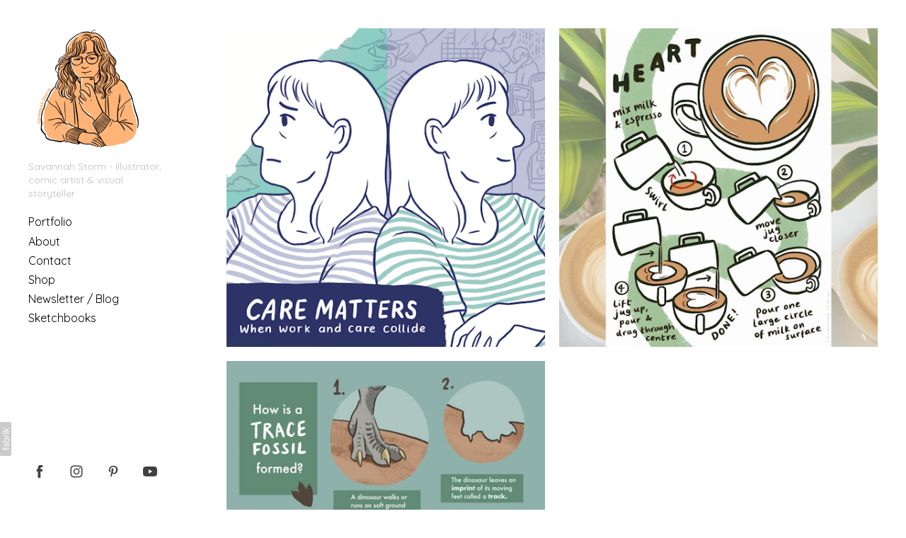

--- FILE ---
content_type: text/html; charset=utf-8
request_url: https://savannah-storm.com/portfolio/tagged/infographic
body_size: 8820
content:



<!DOCTYPE html>
<html class="no-js custom-fonts" lang="en-GB">
    <head prefix="og: http://ogp.me/ns#">
        <link rel="preconnect" href="https://savannah-storm.com">
        <link rel="preconnect" href="//static.fabrik.io" />
        <link rel="preconnect" href="//blob.fabrik.io" />
        <meta charset="UTF-8">
        <link rel="canonical" href="https://savannah-storm.com/portfolio/tagged/infographic" />
        <title>Portfolio - Infographic - Savannah Storm - Illustration &amp; Design Projects Portfolio</title>
        <meta name="description" content="Savannah Storm is a freelance illustrator specialising in heritage and educational illustration. She creates informative and engaging illustrations to tell stories &amp; visualise ideas. Her illustration work blends digital drawing with hand-made textures, inspired by observational drawings in her sketchbooks." />
        <meta name="keywords" content="heritage illustrator, museum illustrator, non fiction illustrator, educational illustrator, non fiction book illustrator, museum illustration, learning resources illustrator, learning trail illustrator, heritage map illustrator, recipe illustrator, infographic illustrator, comic illustrator, graphic novel illustrator, Coffee, Comics, Educational, Fossils, Graphic Novel, Infographic, Infographics, Lettering, Museum, Narrative, Non-fiction, Papercraft" />
        <meta name="url" content="https://savannah-storm.com/portfolio/tagged/infographic" />
        <meta property="og:url" content="https://savannah-storm.com/portfolio/tagged/infographic" />
        <meta property="og:title" content="Portfolio - Infographic" />
        <meta property="og:description" content="Savannah Storm is a freelance illustrator specialising in heritage and educational illustration. She creates informative and engaging illustrations to tell stories &amp; visualise ideas. Her illustration work blends digital drawing with hand-made textures, inspired by observational drawings in her sketchbooks." />
        <meta property="og:site_name" content="Savannah Storm - Illustration &amp; Design Projects Portfolio" />
        <meta property="og:type" content="website" />        
        <meta content="https://static.fabrik.io/1mzv/21a71b092dbb1fc0.png?lossless=1&amp;w=1280&amp;h=1280&amp;fit=max&amp;s=9a2711562aec985f35c9bdb07fda226c" name="twitter:image" /><meta content="https://static.fabrik.io/1mzv/21a71b092dbb1fc0.png?lossless=1&amp;w=1280&amp;h=1280&amp;fit=max&amp;s=9a2711562aec985f35c9bdb07fda226c" property="og:image" /><meta content="image/png" property="og:image:type" /><meta content="https://static.fabrik.io/1mzv/6e00ed7758d77a4c.jpg?lossless=1&amp;w=1280&amp;h=1280&amp;fit=max&amp;s=7fc8b83cf731011044fc9d154b68f430" property="og:image" /><meta content="image/jpeg" property="og:image:type" /><meta content="https://static.fabrik.io/1mzv/8fee6ccff2ab097a.jpg?lossless=1&amp;w=1280&amp;h=1280&amp;fit=max&amp;s=a15c44a277eb5028f3361614d5a4f2f9" property="og:image" /><meta content="image/jpeg" property="og:image:type" />        
        
        <meta name="twitter:card" content="summary_large_image" />

            <link rel="shortcut icon" href="https://static.fabrik.io/1mzv/6fe191010521e66a.png?s=3ef046cb6d22c23cdcac8370e19008da" /> 

            <link rel="apple-touch-icon" href="https://static.fabrik.io/1mzv/a3c1df73b2f71cb4.png?s=4480d3508aa052b60d037aad3f890c54" /> 


        <link href="https://blob.fabrik.io/static/2c96dd/core/fabrik.min.css" rel="stylesheet">


        
        
            <script defer src="https://cloud.umami.is/script.js" data-website-id="059b79ea-6263-4a20-947a-862fbfc8d8ad"></script>
        

        
    <meta name="viewport" content="width=device-width, initial-scale=1.0">

    <style>
        :root {
            --site-title-display: none;
            --site-subtitle-display: block; 
            --site-logo-display: block;
            --brand-text-display: inline-block;
            --thumbnail-subtitle-display: block;
        }
    </style>

    <link href="https://blob.fabrik.io/1mzv/canvasv2-vars-83a19b5d54d84dd1.css" rel="stylesheet" /><link href="https://blob.fabrik.io/static/2c96dd/canvasv2/theme.css" rel="stylesheet" />

    <style>

            @media all and (min-width: 1200px) {
                .grid-link .icon-play {
                    bottom: calc(var(--grid-gutter) / 16 * 1rem);
                    left: calc(var(--grid-gutter) / 16 * 1rem);
                }
            }
                </style>

    

    <!-- Global site tag (gtag.js) - Google Analytics -->
<script async src="https://www.googletagmanager.com/gtag/js?id=UA-203678222-1"></script>
<script>
  window.dataLayer = window.dataLayer || [];
  function gtag(){dataLayer.push(arguments);}
  gtag('js', new Date());

  gtag('config', 'UA-203678222-1');
</script>
</head>

    <body class="fab-projects-tagged fab-portfolio-tagged fab-projects-tagged-infographic  social-icon-family-normal">

        


<div class="side-bar">
    <div class="desktop-header">
        
    <a href="/" class="brand brand-img brand-png">
        <img src="https://static.fabrik.io/1mzv/fd8194b3a750fe19.png?lossless=1&amp;w=340&amp;fit=max&amp;s=abc0e9277b56a84a7603a7c39deec785" alt="Savannah Storm Illustration" />
    </a>

<a href="/" class="brand brand-text">

    <span class="brand-title">Savannah Storm Illustration</span>

        <span class="brand-subtitle">Savannah Storm - Illustrator, comic artist &amp; visual storyteller</span>

</a>
    </div>
    <nav>
        
    <ul class="menu">

          <li class=" sub-menu-parent">

                <a href="/portfolio" target="_self" class="sub-menu-link">Portfolio</a>
                <div class="sub-menu">
                    <ul>
                            <li>
                                <a href="/illustration" target="_self">Illustration</a>
                            </li>
                            <li>
                                <a href="/educational" target="_self">Educational</a>
                            </li>
                            <li>
                                <a href="/narrative" target="_self">Comics</a>
                            </li>
                            <li>
                                <a href="/food" target="_self">Food &amp; Recipes</a>
                            </li>
                    </ul>
                </div>

          </li>
          <li class="">

                <a href="/pages/about" target="_self">About</a>

          </li>
          <li class="">

                <a href="/pages/contact" target="_self">Contact</a>

          </li>
          <li class="">

                <a href="https://www.etsy.com/shop/savannahstorm" target="_blank">Shop</a>

          </li>
          <li class="">

                <a href="https://savannahstorm.substack.com/" target="_blank">Newsletter / Blog</a>

          </li>
          <li class="">

                <a href="/portfolio/sketchbooks" target="_self">Sketchbooks</a>

          </li>
    </ul>

    </nav>
</div>

<div class="site-wrap full-screen">

    <header class="mobile-header">
        <div class="brand-wrap">
            
    <a href="/" class="brand brand-img brand-png">
        <img src="https://static.fabrik.io/1mzv/fd8194b3a750fe19.png?lossless=1&amp;w=340&amp;fit=max&amp;s=abc0e9277b56a84a7603a7c39deec785" alt="Savannah Storm Illustration" />
    </a>

<a href="/" class="brand brand-text">

    <span class="brand-title">Savannah Storm Illustration</span>

        <span class="brand-subtitle">Savannah Storm - Illustrator, comic artist &amp; visual storyteller</span>

</a>
        </div>
        <div class="mobile-nav-link-wrap">
            <button class="mobile-nav-link icon icon-menu"></button>
        </div>
    </header>

    <main class="main-body">

        

    <div class="project-tagged-list-page js-paging-container">

        


<div class="container">
    <div class="row col-xs-1 col-sm-2 col-md-2 col-lg-2 col-xl-2 js-paging-holder js-msnry" data-item-count="3">
        

    <div class="col spotlight-0 js-item">

        <a href="/portfolio/care-in-comics" class="grid-link"  data-title="Care in Comics">

            <div class="placeholder ratio-0">
                        <img alt="Care in Comics" data-src="https://static.fabrik.io/1mzv/21a71b092dbb1fc0.png?lossless=1&amp;w=720&amp;fit=crop&amp;ar=0&amp;s=080de00915f640628f95eaa46a72b89f" data-srcset="https://static.fabrik.io/1mzv/21a71b092dbb1fc0.png?lossless=1&amp;w=480&amp;fit=crop&amp;ar=0&amp;s=e03d445cedaf9d320b1d961d14a9cde7 480w,https://static.fabrik.io/1mzv/21a71b092dbb1fc0.png?lossless=1&amp;w=720&amp;fit=crop&amp;ar=0&amp;s=080de00915f640628f95eaa46a72b89f 720w,https://static.fabrik.io/1mzv/21a71b092dbb1fc0.png?lossless=1&amp;w=960&amp;fit=crop&amp;ar=0&amp;s=98153a17ce614c399c9edb55902a2a83 960w,https://static.fabrik.io/1mzv/21a71b092dbb1fc0.png?lossless=1&amp;w=1280&amp;fit=crop&amp;ar=0&amp;s=e7401011470975f5cbb8ab084caaf7e4 1280w,https://static.fabrik.io/1mzv/21a71b092dbb1fc0.png?lossless=1&amp;w=1680&amp;fit=crop&amp;ar=0&amp;s=19f3957b0758e387bee5e1a5ea5044f5 1680w,https://static.fabrik.io/1mzv/21a71b092dbb1fc0.png?lossless=1&amp;w=1920&amp;fit=crop&amp;ar=0&amp;s=a3abeb4070dbf42c3627ec7585396d0c 1920w,https://static.fabrik.io/1mzv/21a71b092dbb1fc0.png?lossless=1&amp;w=2560&amp;fit=crop&amp;ar=0&amp;s=4bc2d438ecfde4aec8cb4876b98c6cb7 2560w,https://static.fabrik.io/1mzv/21a71b092dbb1fc0.png?lossless=1&amp;w=3840&amp;fit=crop&amp;ar=0&amp;s=27116755015fcd9f6341aed307be12aa 3840w" data-sizes="auto" class="lazyload" data-w="1080" data-h="1080" data-ar="1:1"></img>

            </div>

            <div class="overlay">
                <div class="overlay-meta font-reset">
                    <div class="overlay-title text-secondary">
                        Care in Comics
                    </div>
                        <div class="overlay-portfolio text-primary">
                            Comics
                        </div>
                </div>
            </div>
        </a>
    </div>
    <div class="col spotlight-0 js-item">

        <a href="/portfolio/how-to-pour-latte-art" class="grid-link"  data-title="How to Pour Latte Art">

            <div class="placeholder ratio-0">
                        <img alt="How to Pour Latte Art" data-src="https://static.fabrik.io/1mzv/6e00ed7758d77a4c.jpg?lossless=1&amp;w=720&amp;fit=crop&amp;ar=0&amp;s=46f39bc1ee700da8c55792a5c08b90b7" data-srcset="https://static.fabrik.io/1mzv/6e00ed7758d77a4c.jpg?lossless=1&amp;w=480&amp;fit=crop&amp;ar=0&amp;s=d7c5aa8d63a603be8437389db4d3145c 480w,https://static.fabrik.io/1mzv/6e00ed7758d77a4c.jpg?lossless=1&amp;w=720&amp;fit=crop&amp;ar=0&amp;s=46f39bc1ee700da8c55792a5c08b90b7 720w,https://static.fabrik.io/1mzv/6e00ed7758d77a4c.jpg?lossless=1&amp;w=960&amp;fit=crop&amp;ar=0&amp;s=07a8732a64b82b58fda0c83c00e6b64c 960w,https://static.fabrik.io/1mzv/6e00ed7758d77a4c.jpg?lossless=1&amp;w=1280&amp;fit=crop&amp;ar=0&amp;s=25bdea269568b43a7cc11ff978635c38 1280w,https://static.fabrik.io/1mzv/6e00ed7758d77a4c.jpg?lossless=1&amp;w=1680&amp;fit=crop&amp;ar=0&amp;s=3c08ca119af94ed87c69a7a583500c50 1680w,https://static.fabrik.io/1mzv/6e00ed7758d77a4c.jpg?lossless=1&amp;w=1920&amp;fit=crop&amp;ar=0&amp;s=6d5740af84dd2d789fb24c7e55e47b2c 1920w,https://static.fabrik.io/1mzv/6e00ed7758d77a4c.jpg?lossless=1&amp;w=2560&amp;fit=crop&amp;ar=0&amp;s=323cc01a234dc9b141de3bf5997d9294 2560w,https://static.fabrik.io/1mzv/6e00ed7758d77a4c.jpg?lossless=1&amp;w=3840&amp;fit=crop&amp;ar=0&amp;s=6f7ac39c6a1d6283d879813a46f31ad9 3840w" data-sizes="auto" class="lazyload"></img>

            </div>

            <div class="overlay">
                <div class="overlay-meta font-reset">
                    <div class="overlay-title text-secondary">
                        How to Pour Latte Art
                    </div>
                        <div class="overlay-portfolio text-primary">
                            Food &amp; Recipes
                        </div>
                </div>
            </div>
        </a>
    </div>
    <div class="col spotlight-0 js-item">

        <a href="/portfolio/fossil-formation" class="grid-link"  data-title="Fossil Formation">

            <div class="placeholder ratio-0">
                        <img alt="Fossil Formation" data-src="https://static.fabrik.io/1mzv/8fee6ccff2ab097a.jpg?lossless=1&amp;w=720&amp;fit=crop&amp;ar=0&amp;s=a5c49445f795f517ff65d434702e6d78" data-srcset="https://static.fabrik.io/1mzv/8fee6ccff2ab097a.jpg?lossless=1&amp;w=480&amp;fit=crop&amp;ar=0&amp;s=27aa8375505078d1489c3d69186e258f 480w,https://static.fabrik.io/1mzv/8fee6ccff2ab097a.jpg?lossless=1&amp;w=720&amp;fit=crop&amp;ar=0&amp;s=a5c49445f795f517ff65d434702e6d78 720w,https://static.fabrik.io/1mzv/8fee6ccff2ab097a.jpg?lossless=1&amp;w=960&amp;fit=crop&amp;ar=0&amp;s=69f0547e663f2a7b81b1c1344136d5f8 960w,https://static.fabrik.io/1mzv/8fee6ccff2ab097a.jpg?lossless=1&amp;w=1280&amp;fit=crop&amp;ar=0&amp;s=5b8e576d673fb7f2a771fe7ea23a3453 1280w,https://static.fabrik.io/1mzv/8fee6ccff2ab097a.jpg?lossless=1&amp;w=1680&amp;fit=crop&amp;ar=0&amp;s=efe82004d9d54607128e9c71311a4aab 1680w,https://static.fabrik.io/1mzv/8fee6ccff2ab097a.jpg?lossless=1&amp;w=1920&amp;fit=crop&amp;ar=0&amp;s=4ed7b5ee419c4f156d89a213e544e4b0 1920w,https://static.fabrik.io/1mzv/8fee6ccff2ab097a.jpg?lossless=1&amp;w=2560&amp;fit=crop&amp;ar=0&amp;s=be06361b14299e290da28fa9b3c941d6 2560w,https://static.fabrik.io/1mzv/8fee6ccff2ab097a.jpg?lossless=1&amp;w=3840&amp;fit=crop&amp;ar=0&amp;s=74e1734bd17c90a4f18438529d612741 3840w" data-sizes="auto" class="lazyload"></img>

            </div>

            <div class="overlay">
                <div class="overlay-meta font-reset">
                    <div class="overlay-title text-secondary">
                        Fossil Formation
                    </div>
                        <div class="overlay-portfolio text-primary">
                            Educational
                        </div>
                </div>
            </div>
        </a>
    </div>

    </div>
</div>



    </div>


            <div class="copyright">
                &copy;2026 Savannah Storm Illustration. All rights reserved. No part of this website may be reproduced without permission.
            </div>
    </main>

</div>

<footer class="main-footer">
    <div class="main-footer-inner">
        


        <ul class="site-links"><li><a href="https://facebook.com/savannah-storm-illustration" target="_blank" title="Facebook"><span>Facebook</span><svg class="social-icon icon-facebook" viewBox="0 0 32 32"><path class="classic" d="M20.183 12.826 19.885 16h-2.54v9H13.61v-9h-1.793v-3.174h1.793v-2.054c0-1.456.71-3.772 3.772-3.772h2.763v3.099h-2.017c-.336 0-.785.149-.785.859v1.867h2.839Z"></path><path class="knockout" d="M20.183 12.826 19.885 16h-2.54v9H13.61v-9h-1.793v-3.174h1.793v-2.054c0-1.456.71-3.772 3.772-3.772h2.763v3.099h-2.017c-.336 0-.785.149-.785.859v1.867h2.839ZM0 0V32H32V0H0Z"></path></svg></a></li><li><a href="https://instagram.com/savannah.storm" target="_blank" title="Instagram"><span>Instagram</span><svg class="social-icon icon-instagram" viewBox="0 0 32 32"><path class="classic" d="M16 9.032C13.73 9.032 13.462 9.04 12.566 9.081 11.738 9.119 11.288 9.258 10.988 9.374 10.592 9.528 10.308 9.713 10.011 10.01 9.713 10.307 9.529 10.59 9.375 10.987 9.258 11.286 9.12 11.736 9.082 12.565 9.041 13.462 9.032 13.73 9.032 16S9.04 18.538 9.081 19.436C9.119 20.264 9.258 20.714 9.374 21.014A2.638 2.638 0 0010.01 21.991 2.618 2.618 0 0010.987 22.627C11.286 22.744 11.736 22.882 12.565 22.92 13.461 22.961 13.73 22.97 16 22.97S18.539 22.961 19.435 22.92C20.263 22.882 20.713 22.743 21.013 22.627A2.638 2.638 0 0021.99 21.991C22.288 21.694 22.472 21.411 22.626 21.014 22.743 20.715 22.881 20.265 22.919 19.436 22.96 18.539 22.969 18.271 22.969 16.001S22.96 13.462 22.919 12.566C22.881 11.738 22.742 11.288 22.626 10.988 22.472 10.592 22.287 10.308 21.99 10.011 21.693 9.713 21.41 9.529 21.013 9.375 20.714 9.258 20.264 9.12 19.435 9.082 18.538 9.041 18.27 9.032 16 9.032M16 7.5C18.308 7.5 18.598 7.51 19.505 7.551 20.409 7.592 21.027 7.736 21.568 7.946A4.161 4.161 0 0123.074 8.926 4.175 4.175 0 0124.054 10.432C24.264 10.972 24.408 11.59 24.449 12.495 24.49 13.402 24.5 13.692 24.5 16S24.49 18.598 24.449 19.505C24.408 20.409 24.264 21.027 24.054 21.568 23.837 22.127 23.547 22.601 23.074 23.074A4.175 4.175 0 0121.568 24.054C21.028 24.264 20.41 24.408 19.505 24.449 18.598 24.49 18.308 24.5 16 24.5S13.402 24.49 12.495 24.449C11.591 24.408 10.973 24.264 10.432 24.054 9.873 23.837 9.399 23.547 8.926 23.074 8.454 22.601 8.163 22.127 7.946 21.568 7.736 21.028 7.592 20.41 7.551 19.505 7.51 18.598 7.5 18.308 7.5 16S7.51 13.402 7.551 12.495C7.592 11.591 7.736 10.973 7.946 10.432A4.161 4.161 0 018.926 8.926 4.175 4.175 0 0110.432 7.946C10.972 7.736 11.59 7.592 12.495 7.551 13.402 7.51 13.692 7.5 16 7.5ZM16 11.635A4.365 4.365 0 0116 20.365 4.365 4.365 0 1116 11.635ZM16 18.833A2.833 2.833 0 0016 13.167 2.833 2.833 0 1016 18.833ZM20.537 10.443A1.02 1.02 0 0120.537 12.483 1.02 1.02 0 1120.537 10.443Z"></path><path class="knockout" d="M16 9.032C13.73 9.032 13.462 9.04 12.566 9.081 11.738 9.119 11.288 9.258 10.988 9.374 10.592 9.528 10.308 9.713 10.011 10.01 9.713 10.307 9.529 10.59 9.375 10.987 9.258 11.286 9.12 11.736 9.082 12.565 9.041 13.462 9.032 13.73 9.032 16S9.04 18.538 9.081 19.436C9.119 20.264 9.258 20.714 9.374 21.014A2.638 2.638 0 0010.01 21.991 2.618 2.618 0 0010.987 22.627C11.286 22.744 11.736 22.882 12.565 22.92 13.461 22.961 13.73 22.97 16 22.97S18.539 22.961 19.435 22.92C20.263 22.882 20.713 22.743 21.013 22.627A2.638 2.638 0 0021.99 21.991C22.288 21.694 22.472 21.411 22.626 21.014 22.743 20.715 22.881 20.265 22.919 19.436 22.96 18.539 22.969 18.271 22.969 16.001S22.96 13.462 22.919 12.566C22.881 11.738 22.742 11.288 22.626 10.988 22.472 10.592 22.287 10.308 21.99 10.011 21.693 9.713 21.41 9.529 21.013 9.375 20.714 9.258 20.264 9.12 19.435 9.082 18.538 9.041 18.27 9.032 16 9.032M16 7.5C18.308 7.5 18.598 7.51 19.505 7.551 20.409 7.592 21.027 7.736 21.568 7.946A4.161 4.161 0 0123.074 8.926 4.175 4.175 0 0124.054 10.432C24.264 10.972 24.408 11.59 24.449 12.495 24.49 13.402 24.5 13.692 24.5 16S24.49 18.598 24.449 19.505C24.408 20.409 24.264 21.027 24.054 21.568 23.837 22.127 23.547 22.601 23.074 23.074A4.175 4.175 0 0121.568 24.054C21.028 24.264 20.41 24.408 19.505 24.449 18.598 24.49 18.308 24.5 16 24.5S13.402 24.49 12.495 24.449C11.591 24.408 10.973 24.264 10.432 24.054 9.873 23.837 9.399 23.547 8.926 23.074 8.454 22.601 8.163 22.127 7.946 21.568 7.736 21.028 7.592 20.41 7.551 19.505 7.51 18.598 7.5 18.308 7.5 16S7.51 13.402 7.551 12.495C7.592 11.591 7.736 10.973 7.946 10.432A4.161 4.161 0 018.926 8.926 4.175 4.175 0 0110.432 7.946C10.972 7.736 11.59 7.592 12.495 7.551 13.402 7.51 13.692 7.5 16 7.5ZM16 11.635A4.365 4.365 0 0116 20.365 4.365 4.365 0 1116 11.635ZM16 18.833A2.833 2.833 0 0016 13.167 2.833 2.833 0 1016 18.833ZM20.537 10.443A1.02 1.02 0 0120.537 12.483 1.02 1.02 0 1120.537 10.443ZM0 0V32H32V0H0Z"></path></svg></a></li><li><a href="https://www.pinterest.co.uk/savannah_storm_illustration/_created/" target="_blank" title="Pinterest"><span>Pinterest</span><svg class="social-icon icon-pinterest" viewBox="0 0 32 32"><path class="classic" d="M16.384 7.869c3.586 0 5.938 2.621 5.938 5.243 0 3.701-2.043 6.438-5.05 6.438-1.001 0-1.966-.539-2.274-1.156 0 0-.54 2.158-.655 2.583-.423 1.503-1.62 2.968-1.696 3.084-.076.117-.231.077-.231-.038 0-.193-.309-2.044.038-3.547.154-.732 1.195-5.089 1.195-5.089s-.308-.578-.308-1.465c0-1.388.81-2.429 1.813-2.429.848 0 1.273.617 1.273 1.388 0 .848-.54 2.121-.81 3.316-.231 1.003.502 1.813 1.465 1.813 1.774 0 2.969-2.275 2.969-4.974 0-2.043-1.388-3.586-3.894-3.586-2.854 0-4.627 2.12-4.627 4.472 0 .848.231 1.388.618 1.85.153.232.192.309.115.54-.038.193-.155.616-.193.771-.038.231-.232.308-.463.231-1.311-.54-1.928-1.967-1.928-3.586 0-2.66 2.274-5.86 6.708-5.86h-.003Z"></path><path class="knockout" d="M16.384 7.869c3.586 0 5.938 2.621 5.938 5.243 0 3.701-2.043 6.438-5.05 6.438-1.001 0-1.966-.539-2.274-1.156 0 0-.54 2.158-.655 2.583-.423 1.503-1.62 2.968-1.696 3.084-.076.117-.231.077-.231-.038 0-.193-.309-2.044.038-3.547.154-.732 1.195-5.089 1.195-5.089s-.308-.578-.308-1.465c0-1.388.81-2.429 1.813-2.429.848 0 1.273.617 1.273 1.388 0 .848-.54 2.121-.81 3.316-.231 1.003.502 1.813 1.465 1.813 1.774 0 2.969-2.275 2.969-4.974 0-2.043-1.388-3.586-3.894-3.586-2.854 0-4.627 2.12-4.627 4.472 0 .848.231 1.388.618 1.85.153.232.192.309.115.54-.038.193-.155.616-.193.771-.038.231-.232.308-.463.231-1.311-.54-1.928-1.967-1.928-3.586 0-2.66 2.274-5.86 6.708-5.86h-.003ZM0 0V32H32V0H0Z"></path></svg></a></li><li><a href="https://www.youtube.com/channel/UCH_q6N9cKdW1twgLp-hLd4w" target="_blank" title="YouTube"><span>YouTube</span><svg class="social-icon icon-youtube" viewBox="0 0 32 32"><path class="classic" d="M13.955 18.975l5.227-2.974-5.227-2.974v5.947Zm11.627-7.82C26 12.725 26 16 26 16s0 3.275-.418 4.845a2.513 2.513 0 01-1.768 1.78c-1.56.421-7.814.421-7.814.421s-6.254 0-7.814-.421c-.86-.232-1.538-.914-1.768-1.78C6 19.275 6 16 6 16s0-3.275.418-4.845a2.513 2.513 0 011.768-1.78C9.746 8.954 16 8.954 16 8.954s6.254 0 7.814.421a2.515 2.515 0 011.768 1.78Z"></path><path class="knockout" d="M13.955 18.975l5.227-2.974-5.227-2.974v5.947Zm11.627-7.82C26 12.725 26 16 26 16s0 3.275-.418 4.845a2.513 2.513 0 01-1.768 1.78c-1.56.421-7.814.421-7.814.421s-6.254 0-7.814-.421c-.86-.232-1.538-.914-1.768-1.78C6 19.275 6 16 6 16s0-3.275.418-4.845a2.513 2.513 0 011.768-1.78C9.746 8.954 16 8.954 16 8.954s6.254 0 7.814.421a2.515 2.515 0 011.768 1.78ZM0 0V32H32V0H0Z"></path></svg></a></li></ul>

            <div class="copyright">
                &copy;2026 Savannah Storm Illustration. All rights reserved. No part of this website may be reproduced without permission.
            </div>
    </div>
</footer>






            
<a class="fabrik-tag " href="https://fabrik.io/?utm_source=savannah-storm.com&amp;utm_campaign=fabrik-websites&amp;utm_medium=website&amp;utm_content=fabrik-tag" target="_blank" title="Created with Fabrik">
    <svg xmlns="http://www.w3.org/2000/svg" xmlns:xlink="http://www.w3.org/1999/xlink" version="1.1" x="0px" y="0px" viewBox="0 0 16 48" enable-background="new 0 0 16 48" xml:space="preserve">
        <path class="tag-bg" d="M16 1.994l0 44.012c-0.003 1.097 -0.901 1.994 -1.999 1.994l-14.001 0l0 -48l14.001 0c1.098 0 1.996 0.897 1.999 1.994Z" />
        <path fill="#FFFFFF" d="M6.326 9.496c-0.043 -0.063 -0.064 -0.148 -0.064 -0.254l0 -1.083c0 0 2.393 2.245 2.695 2.529c-0.229 0.181 -0.51 0.403 -0.553 0.437c-0.044 0.035 -0.23 0.116 -0.296 0.068l-1.617 -1.506c-0.068 -0.063 -0.123 -0.127 -0.165 -0.191ZM12.712 15.298l-6.45 0l0 1.133l6.45 0l0 -1.133ZM6.332 20.623c-0.047 0.047 -0.07 0.132 -0.07 0.255l0 0.649l6.45 0l0 -1.133l-4.107 0c-0.437 -0.178 -0.77 -0.4 -1 -0.665c-0.229 -0.265 -0.344 -0.595 -0.344 -0.99c0 -0.221 0.02 -0.393 0.06 -0.516c0.04 -0.123 0.06 -0.214 0.06 -0.274c0 -0.102 -0.053 -0.168 -0.159 -0.197l-0.847 -0.146c-0.072 0.123 -0.128 0.257 -0.169 0.401c-0.04 0.144 -0.06 0.306 -0.06 0.484c0 0.437 0.126 0.818 0.379 1.143c0.253 0.325 0.604 0.597 1.054 0.818l-1.006 0.076c-0.114 0.017 -0.194 0.049 -0.241 0.095ZM12.712 12.338l-9.379 0l0 1.14l9.378 0l0 -1.14l0.001 0ZM8.267 11.341l0.098 0.094l0.504 0.448c0.251 0.169 0.47 0.135 0.944 -0.241c0.001 -0.001 0.003 -0.002 0.004 -0.003c0.01 -0.007 2.672 -2.142 2.672 -2.142c0.076 -0.059 0.133 -0.122 0.169 -0.188c0.036 -0.066 0.054 -0.145 0.054 -0.239l0 -1.07c0 0 -4.066 3.216 -4.146 3.276c-0.08 0.06 -0.238 0.123 -0.299 0.065ZM7.211 36.014l-0.822 0l0 1.865l-0.592 0c-0.276 0 -0.507 -0.031 -0.694 -0.092c-0.187 -0.061 -0.337 -0.15 -0.452 -0.264c-0.115 -0.115 -0.197 -0.251 -0.248 -0.411c-0.051 -0.159 -0.076 -0.336 -0.076 -0.532l0 -0.197c0 -0.123 -0.008 -0.219 -0.026 -0.286c-0.017 -0.068 -0.068 -0.104 -0.153 -0.108l-0.567 -0.025c-0.085 0.246 -0.127 0.514 -0.127 0.802c0 0.34 0.051 0.645 0.153 0.917c0.102 0.272 0.251 0.504 0.449 0.697c0.197 0.193 0.439 0.342 0.726 0.446c0.286 0.104 0.614 0.156 0.984 0.156l0.624 0l0 1.018l0.465 0c0.085 0 0.15 -0.029 0.194 -0.086c0.044 -0.057 0.077 -0.13 0.099 -0.22l0.083 -0.713l5.482 0l0 -1.14l-5.502 0l0 -1.827ZM12.75 32.815c0.042 0.202 0.064 0.426 0.064 0.672c0 0.25 -0.035 0.485 -0.105 0.704c-0.07 0.219 -0.176 0.409 -0.316 0.57c-0.14 0.161 -0.318 0.29 -0.534 0.385c-0.215 0.095 -0.47 0.143 -0.763 0.143c-0.255 0 -0.502 -0.07 -0.738 -0.21c-0.236 -0.14 -0.446 -0.366 -0.629 -0.678c-0.183 -0.312 -0.333 -0.72 -0.451 -1.226c-0.117 -0.505 -0.176 -1.123 -0.176 -1.853l-0.506 0c-0.504 0 -0.885 0.107 -1.144 0.322c-0.258 0.214 -0.388 0.532 -0.388 0.952c0 0.276 0.035 0.508 0.105 0.697c0.07 0.189 0.149 0.352 0.236 0.49c0.087 0.138 0.166 0.257 0.236 0.357c0.07 0.1 0.105 0.198 0.105 0.296c0 0.076 -0.02 0.143 -0.06 0.201c-0.04 0.057 -0.09 0.103 -0.15 0.137l-0.363 0.204c-0.344 -0.357 -0.601 -0.741 -0.77 -1.152c-0.17 -0.412 -0.255 -0.868 -0.255 -1.369c0 -0.361 0.059 -0.681 0.178 -0.961c0.119 -0.28 0.284 -0.516 0.497 -0.707c0.212 -0.191 0.469 -0.335 0.77 -0.433c0.301 -0.098 0.633 -0.146 0.993 -0.146l4.126 0l0 0.503c0 0.11 -0.017 0.2 -0.051 0.267c-0.034 0.068 -0.106 0.113 -0.216 0.134l-0.598 0.127c0.153 0.17 0.29 0.335 0.411 0.497c0.121 0.161 0.223 0.331 0.306 0.509c0.083 0.178 0.144 0.367 0.186 0.568ZM12.018 33.149c0 -0.199 -0.02 -0.382 -0.06 -0.548c-0.04 -0.166 -0.098 -0.322 -0.172 -0.468c-0.074 -0.146 -0.164 -0.286 -0.271 -0.42c-0.106 -0.134 -0.227 -0.264 -0.363 -0.392l-1.331 0c0 0.522 0.033 0.966 0.099 1.331c0.066 0.365 0.153 0.662 0.259 0.891c0.107 0.229 0.233 0.396 0.378 0.5c0.145 0.104 0.307 0.156 0.487 0.156c0.171 0 0.318 -0.028 0.442 -0.083c0.124 -0.055 0.225 -0.129 0.304 -0.223c0.079 -0.093 0.137 -0.204 0.173 -0.331c0.037 -0.126 0.055 -0.264 0.055 -0.413ZM12.712 28.607l-9.379 0l0 -1.14l3.858 0c-0.31 -0.267 -0.559 -0.574 -0.748 -0.92c-0.188 -0.345 -0.283 -0.741 -0.283 -1.187c0 -0.374 0.07 -0.711 0.21 -1.012c0.14 -0.301 0.349 -0.558 0.627 -0.77c0.278 -0.212 0.622 -0.376 1.031 -0.49c0.41 -0.115 0.882 -0.172 1.417 -0.172c0.475 0 0.918 0.064 1.328 0.191c0.41 0.127 0.764 0.311 1.063 0.551c0.299 0.24 0.535 0.533 0.707 0.879c0.172 0.346 0.258 0.735 0.258 1.168c0 0.416 -0.081 0.769 -0.242 1.06c-0.161 0.291 -0.386 0.544 -0.675 0.761l0.586 0.057c0.161 0.034 0.242 0.132 0.242 0.293l0 0.731ZM11.75 26.79c0.115 -0.248 0.172 -0.525 0.172 -0.831c0 -0.603 -0.214 -1.065 -0.643 -1.388c-0.429 -0.323 -1.04 -0.484 -1.834 -0.484c-0.42 0 -0.781 0.037 -1.082 0.111c-0.301 0.074 -0.549 0.181 -0.742 0.322c-0.193 0.14 -0.334 0.312 -0.423 0.516c-0.089 0.204 -0.134 0.435 -0.134 0.694c0 0.369 0.085 0.693 0.255 0.971c0.17 0.278 0.41 0.534 0.719 0.767l3.12 0c0.28 -0.204 0.478 -0.43 0.592 -0.678ZM4.547 15.104c-0.095 -0.044 -0.198 -0.067 -0.308 -0.067c-0.11 0 -0.215 0.022 -0.314 0.067c-0.099 0.044 -0.186 0.104 -0.26 0.178c-0.074 0.074 -0.132 0.16 -0.175 0.257c-0.042 0.097 -0.063 0.201 -0.063 0.311c0 0.11 0.021 0.213 0.063 0.308c0.042 0.095 0.101 0.18 0.175 0.254c0.074 0.074 0.161 0.132 0.26 0.175c0.099 0.042 0.204 0.063 0.314 0.063c0.11 0 0.213 -0.021 0.308 -0.063c0.095 -0.042 0.18 -0.1 0.254 -0.175c0.074 -0.074 0.132 -0.159 0.175 -0.254c0.042 -0.095 0.063 -0.198 0.063 -0.308c0 -0.11 -0.021 -0.214 -0.063 -0.311c-0.042 -0.097 -0.1 -0.183 -0.175 -0.257c-0.074 -0.074 -0.159 -0.133 -0.254 -0.178Z" />
    </svg>
</a>


        
    <script src="//ajax.googleapis.com/ajax/libs/jquery/1.12.4/jquery.min.js"></script>
    <script>
        window.jQuery || document.write('<script src="https://blob.fabrik.io/static/2c96dd/core/jquery.min.js"><\/script>')
        $.noConflict();
    </script>
    <script src="https://blob.fabrik.io/static/2c96dd/core/fabrik.min.js"></script>
    <script src="https://blob.fabrik.io/static/2c96dd/canvasv2/canvasv2.min.js"></script>
    


    <script>var fontConfig = [
  {
    "provider": "google",
    "fonts": [
      "Quicksand:300,regular,500,600,700",
      "Roboto:100,300,regular,500,700,900"
    ],
    "fontLoaders": [
      "Quicksand:wght@400;500",
      "Roboto:wght@400"
    ]
  }
]; fabrik.loadWebFonts(fontConfig);</script><script>fabrik.init();</script><!-- Created with Fabrik - fabrik.io --><!-- 1207805d7a17 - 3.0.141+2c96dd5ecab6da9454bee0773d9b7d02c1cb5503 --></body>
</html> 

--- FILE ---
content_type: text/css
request_url: https://blob.fabrik.io/1mzv/canvasv2-vars-83a19b5d54d84dd1.css
body_size: 426
content:
:root{--background-color:#fff;--background-color-alt:#fff;--sidebar-color:#414141;--placeholder-bg:#eaeaea;--side-padding:40;--top-padding:40;--focus-color:#009881;--link-hover-color:#009881;--site-logo-max-width:170px;--site-title-font-family:Quicksand,sans-serif;--site-title-font-weight:400;--site-title-font-multiplier:1.5;--site-title-line-height:1.4;--site-title-font-style:normal;--site-title-text-transform:none;--site-title-letter-space:0px;--site-title-color:#414141;--site-subtitle-font-family:Quicksand,sans-serif;--site-subtitle-font-weight:400;--site-subtitle-font-multiplier:1.4;--site-subtitle-line-height:1.4;--site-subtitle-font-style:normal;--site-subtitle-text-transform:none;--site-subtitle-letter-space:0px;--site-subtitle-color:#bebebe;--site-menu-font-family:Quicksand,sans-serif;--site-menu-font-weight:400;--site-menu-font-multiplier:1.6;--site-menu-line-height:1;--site-menu-font-style:normal;--site-menu-text-transform:none;--site-menu-letter-space:0px;--site-menu-font-color:#000;--font-secondary-family:Quicksand,sans-serif;--font-secondary-weight:500;--font-secondary-mutiplier:2.5;--font-secondary-line-height:1.6;--title-font-style:normal;--title-text-transform:none;--title-letter-spacing:2px;--secondary-color:#000;--font-primary-family:Roboto,sans-serif;--font-primary-weight:400;--font-primary-mutiplier:1.4;--font-primary-line-height:1.4;--copy-font-style:normal;--copy-text-transform:none;--copy-letter-spacing:0px;--primary-color:#4d4d4d;--tag-font-family:Roboto,sans-serif;--tag-font-weight:400;--tag-font-multiplier:1.4;--tag-line-height:1.28;--tag-font-style:normal;--tag-text-transform:none;--tag-letter-spacing:0px;--tag-color:#8c8c8c;--overlay-bg:#f1f1f1;--overlay-opacity:.75;--focus-color-alt:#000;--overlay-inset:0;--grid-gutter:20;--thumbnail-subtitle-show:True;--lg-bg-colour:#fff;--lg-bg-opacity:.9;--lg-icon-colour:#414141;--social-icon-family:normal;--profile-link-color:#414141;--profile-link-hover-color:#008e70;--homepage_cover-message-font-multiplier:5;--homepage_cover-message-font-color:#fff;--homepage_cover-message-line-height:1.3;--featuredthumbnails-info-position:1;--featuredspotlight-info-position:1;--thumbnails-info-position:1;--spotlight-info-position:1;--stacked-info-position:1;--projectdetails_stacked-media-position:1;--projectdetails_video-media-position:0;--projectdetails_gallery-media-position:1;--projectdetails_lightbox-media-position:0;--projectdetails_slideshow-media-position:1;--projectdetails_spotlight-media-position:1;--projectdetails_justified-media-position:1}